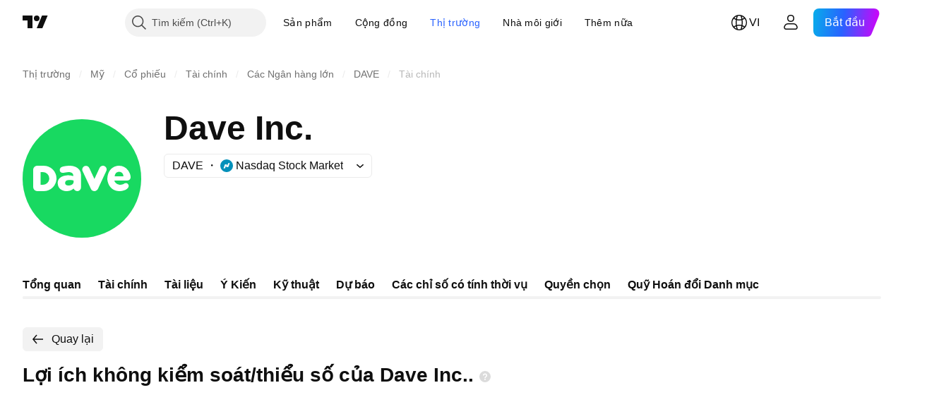

--- FILE ---
content_type: image/svg+xml
request_url: https://s3-symbol-logo.tradingview.com/dave--big.svg
body_size: 471
content:
<!-- by TradingView --><svg xmlns="http://www.w3.org/2000/svg" width="56" height="56" viewBox="0 0 56 56"><path fill="#18D961" d="M0 0h56v56H0z"/><path fill-rule="evenodd" d="M5 23.96C5 22.88 5.88 22 6.96 22H10a6 6 0 0 1 0 12H6.96A1.96 1.96 0 0 1 5 32.04v-8.08zM8.5 25h1.1a3 3 0 1 1 0 6H8.5v-6zM19 22.4c-1.5.37-1.56 1.5-1.4 2.02.3 1 1.4 1.04 2.1.87.57-.13 1.62-.27 2.07-.29 2.01 0 2.26 1.3 2.13 1.9a7.05 7.05 0 0 0-2.63-.38c-2.13.1-4.73.98-4.69 3.7.05 2.73 2.26 3.81 4.31 3.78a4.74 4.74 0 0 0 3.2-1.24c.33.97 1.35 1.27 1.83 1.24a1.75 1.75 0 0 0 1.66-1.75V26.4c-.1-3.62-3.5-4.4-5.3-4.4-.68 0-1.79.03-3.28.4zm5.08 7.3v-.64c-.06-.08-.55-.32-1.95-.32-1.54 0-1.88.62-1.98.96-.19.62-.07 1.71 1.68 1.64 1.75-.06 2.23-1.12 2.25-1.64zm14.58-7.54c.88.4 1.26 1.43.86 2.3l-3.94 8.47a1.75 1.75 0 0 1-.99.91c-.88.4-1.92.01-2.32-.86l-3.94-8.47c-.4-.87-.02-1.9.85-2.3.88-.4 1.92-.01 2.32.86l2.41 5.17 2.43-5.22a1.76 1.76 0 0 1 2.32-.86zM40 28.17c.21-5.1 3.84-6.24 5.63-6.17 3.51 0 5.39 3.49 5.37 5.36-.01 1.5-1.25 1.63-1.87 1.64h-5.8c.23 1.23 1.7 2.03 2.82 2 .9-.03 1.68-.4 1.95-.64.3-.16 1.02-.32 1.5.15.48.48.52.86.52 1.14-.36 1.86-3.26 2.4-4.5 2.35-5.24-.2-5.64-5.4-5.62-5.83zm5.6-3.31c1.57 0 2 1.46 2.02 2.14h-4.15c.05-.72.48-2.14 2.13-2.14z" fill="#fff"/></svg>

--- FILE ---
content_type: application/javascript; charset=utf-8
request_url: https://static.tradingview.com/static/bundles/category_financials.4804aa3ff0c659105636.js
body_size: 5282
content:
(self.webpackChunktradingview=self.webpackChunktradingview||[]).push([[46680],{754012:e=>{e.exports={wrapper:"wrapper-IxbWWcJ6"}},388786:e=>{e.exports={wrapper:"wrapper-s8CtYxJY"}},54556:e=>{e.exports={wrapper:"wrapper-f5AG7ek_"}},26640:e=>{e.exports={wrapper:"wrapper-zdLHyPLq"}},887128:e=>{e.exports={title:"title-D4V20REB",solution:"solution-D4V20REB"}},424043:e=>{e.exports={titleContainer:"titleContainer-hb5pV1Ho"}},451660:e=>{e.exports={container:"container-tpgfplsq",skeleton:"skeleton-tpgfplsq",chart:"chart-tpgfplsq",columns:"columns-tpgfplsq",column:"column-tpgfplsq",scale:"scale-tpgfplsq"}},338576:e=>{e.exports={growing:"growing-zesU9j_g",falling:"falling-zesU9j_g",hideOnMobile:"hideOnMobile-zesU9j_g",skeleton:"skeleton-zesU9j_g"}},183484:e=>{e.exports={table:"table-CbBHHTvu",item:"item-CbBHHTvu",cell:"cell-CbBHHTvu",lockedCell:"lockedCell-CbBHHTvu",columnName:"columnName-CbBHHTvu",hideOnMobile:"hideOnMobile-CbBHHTvu"}},356334:e=>{e.exports={wrap:"wrap-uZASQfKW",chartWrap:"chartWrap-uZASQfKW",title:"title-uZASQfKW",titleSkeleton:"titleSkeleton-uZASQfKW",positive:"positive-uZASQfKW",negative:"negative-uZASQfKW"}},742557:(e,t,r)=>{"use strict";r.d(t,{SkeletonRectangle:()=>d});var a=r(50959),l=r(497754),n=r.n(l),o=r(54556),i=r.n(o);function d(e){const{className:t,style:r,width:l,height:o}=e;return a.createElement("div",{className:n()(i().wrapper,t),style:{width:l,height:o,...r}})}},275016:(e,t,r)=>{"use strict";r.d(t,{Skeleton:()=>v});var a=r(50959),l=r(497754),n=r.n(l),o=r(388786),i=r.n(o);var d=r(754012),s=r.n(d);const c=24;var u=r(26640),m=r.n(u);const g=42;var p=r(742557),h=r(893996),f=r.n(h);class v extends a.PureComponent{render(){const{children:e,className:t,animated:r=!0,inputRef:l}=this.props;return a.createElement("div",{ref:l,className:n()(f().wrapper,r&&f().animated,t)},e)}}v.Container=function(e){const{className:t,style:r,children:l}=e;return a.createElement("div",{className:n()(i().wrapper,t),style:r},l)},v.Circle=function(e){const{className:t,style:r,size:l=c}=e;return a.createElement("div",{className:n()(s().wrapper,t),style:{height:l,width:l,...r}})},v.Square=function(e){const{className:t,style:r,size:l=g}=e;return a.createElement("div",{className:n()(m().wrapper,t),style:{width:l,height:l,...r}})},v.Rectangle=p.SkeletonRectangle},740840:(e,t,r)=>{"use strict";r.d(t,{FinancialsIndicatorPageContent:()=>D});var a=r(50959),l=r(444372),n=r(79205),o=r(275016),i=r(790188),d=r(610203),s=r(974570),c=r(972693),u=r(40541),m=r(304328),g=r(497754),p=r(742557),h=r(90309),f=r(399826),v=r(338576);function P(e){const{columnData:t,itemClassName:r,cellClassName:l,isLocked:n,isLoading:i}=e,d=t.change,s=t.changePercent;return i?a.createElement(o.Skeleton,{className:r},new Array(4).fill(null).map(((e,t)=>a.createElement("div",{key:t,className:g(l,1===t&&v.hideOnMobile)},a.createElement(p.SkeletonRectangle,{className:v.skeleton}))))):a.createElement("div",{className:r},a.createElement("div",{className:l},t.period),a.createElement("div",{className:l
},n?a.createElement(h.FinancialsLockButton,null):t.value),a.createElement("div",{className:g(l,v.hideOnMobile,null!==d&&0!==d&&(d>0?v.growing:v.falling))},n?a.createElement(h.FinancialsLockButton,null):(0,f.getFormattedChange)(d)),a.createElement("div",{className:g(l,null!==s&&0!==s&&!isNaN(s)&&(s>0?v.growing:v.falling))},n?a.createElement(h.FinancialsLockButton,null):null===s||isNaN(s)?"—":(0,f.getFormattedChange)(s)+"%"))}var I=r(183484);const E=["period","value","change","changePercent"];function C(e){const{valueFormatter:t,periods:n,values:o,rowsCount:i,hiddenRowCount:d,isLoading:s}=e,[c,u]=(0,a.useMemo)((()=>{const e=[];let r=0;for(let a=0;a<i;a++){if(!n[a]){r++,e.push({period:"—",value:"—",change:null,changePercent:null});continue}const l=o[a],i=o[a+1];e.push({period:n[a],value:t?.(l)??l?.toString()??"—",change:null!==l&&null!==i?l-i:null,changePercent:null!==l&&null!==i?(0,m.getPercentChange)(i,l):null})}return[e,r]}),[n,o,i]);return a.createElement("div",{className:I.table},a.createElement("div",{className:I.item},E.map((e=>a.createElement("div",{className:g(I.cell,I.columnName,"change"===e&&I.hideOnMobile),key:e},function(e){switch(e){case"period":return l.t(null,void 0,r(113060));case"value":return l.t(null,void 0,r(351514));case"change":return l.t(null,void 0,r(537276));case"changePercent":return l.t(null,void 0,r(923599))}}(e))))),c.map(((e,t)=>{const r=c.length-1-t-u,l=!("—"===e.period||!d)&&r<d;return a.createElement(P,{key:`${e.period}_${t}`,columnData:e,itemClassName:I.item,cellClassName:g(I.cell,l&&I.lockedCell),isLocked:l,isLoading:s})})))}var N=r(376785),Y=r(293533),w=r(451660);function y(e){const t=[108,108,108,70,108,128,108];return a.createElement("div",{className:w.container},a.createElement(Y.FilmstripWrapper,{isRtl:()=>!1,itemWidthVariableName:"",visibleItems:1,hasOverflow:!0},a.createElement(o.Skeleton,{className:w.skeleton},a.createElement("div",{className:w.chart},a.createElement("div",{className:w.columns},new Array(7).fill(null).map(((e,r)=>a.createElement("div",{key:r,className:w.column},a.createElement(o.Skeleton.Rectangle,{style:{width:"100%",height:t[r],borderRadius:2}}),a.createElement(o.Skeleton.Rectangle,{style:{width:"100%",height:16,borderRadius:2,marginTop:8}}))))),a.createElement("div",{className:w.scale},new Array(5).fill(null).map(((e,t)=>a.createElement(o.Skeleton.Rectangle,{key:t,style:{width:34,height:16,borderRadius:4,marginTop:0===t?0:16}}))))))))}var H=r(356334);const b=["_fy","_fq","_fh"],k={[d.PeriodId.Year]:"fiscal_period_fy_h",[d.PeriodId.Quarter]:"fiscal_period_fq_h",[d.PeriodId.HalfYear]:"fiscal_period_fh_h"},S=i.colorsPalette["color-tv-blue-a200"],Q=i.colorsPalette["color-tan-orange-600"],M={enable:!0,visibleItems:7,scrollToEnd:!0};function F(e){const{baseQuoteName:t,config:n,quotes:i,quotesCompleted:g}=e,p=(0,a.useMemo)((()=>n.find((e=>(0,m.getIdWithoutPeriod)(e.id)===t))),[n,t]),h=p?.category.toLowerCase(),v=void 0!==h&&(0,m.isStatementsCategoryId)(h)?u.DEFAULT_CATEGORY_SETTINGS[h].additionalField:0,P=(0,m.getAdditionalFieldValue)(v),I=(0,
f.getAsKeyOfQuotes)(t+(0,m.getAdditionalFieldPostfix)(v)),E=(0,d.convertFrequencyToPeriod)(i?.last_report_frequency),Y=(0,a.useMemo)((()=>{const e=[...Object.values(k)];return b.forEach((r=>{e.push((0,f.getAsKeyOfQuotes)(t+r+"_h"))})),e.push(I),e}),[t,I]),w=(0,a.useMemo)((()=>{let e=(0,d.getMaxDataLengthByPeriod)(d.PeriodId.Year);return void 0!==P&&e++,e}),[P]),{emptyYearPeriods:F,periodsData:x}=(0,a.useMemo)((()=>{if(!i)return{emptyYearPeriods:[],periodsData:{[d.PeriodId.Year]:[],[d.PeriodId.Quarter]:[],[d.PeriodId.HalfYear]:[]}};const e=[],t=i[k[d.PeriodId.Year]],r=[];void 0!==t&&t.forEach(((t,a)=>{null===t?r.push(a):e.push(t.toString())})),void 0!==P&&e.unshift(P);const a=[...i[k[d.PeriodId.Quarter]]??[]],l=[...i[k[d.PeriodId.HalfYear]]??[]];return{emptyYearPeriods:r,periodsData:{[d.PeriodId.Year]:e.length?e.slice(0,Math.min(e.length-1,w)).map((e=>(0,c.formatPeriod)(e))):e,[d.PeriodId.Quarter]:a.length?a.slice(0,Math.min(a.length-1,(0,d.getMaxDataLengthByPeriod)(d.PeriodId.Quarter))).map((e=>(0,c.formatPeriod)(e))):a,[d.PeriodId.HalfYear]:l.length?l.slice(0,Math.min(l.length-1,(0,d.getMaxDataLengthByPeriod)(d.PeriodId.HalfYear))).map((e=>(0,c.formatPeriod)(e))):l}}}),[i,P,w]),A=(0,a.useMemo)((()=>{const e=Y.find((e=>e.includes("fy")&&e!==k[d.PeriodId.Year])),t=Y.find((e=>e.includes("fq")&&e!==k[d.PeriodId.Quarter])),r=Y.find((e=>e.includes("fh")&&e!==k[d.PeriodId.HalfYear]));return{[d.PeriodId.Year]:e,[d.PeriodId.Quarter]:t,[d.PeriodId.HalfYear]:r}}),[Y]),q=(0,a.useMemo)((()=>{if(!i)return{[d.PeriodId.Year]:[],[d.PeriodId.Quarter]:[],[d.PeriodId.HalfYear]:[]};const e=A[d.PeriodId.Year],t=A[d.PeriodId.Quarter],r=A[d.PeriodId.HalfYear];let a=void 0===e||void 0===i[e]?[]:[...(0,f.getAsHistoricNumberValues)(i[e])];if(F.length){const e=[...a];F.forEach((t=>{e[t]=void 0})),a=e.filter(_)}if(a.length&&void 0!==P){const e=i?.[I]??null;a.unshift(e)}const l=void 0===t||void 0===i[t]?[]:[...(0,f.getAsHistoricNumberValues)(i[t])],n=void 0===r||void 0===i[r]?[]:[...(0,f.getAsHistoricNumberValues)(i[r])];return{[d.PeriodId.Year]:a,[d.PeriodId.Quarter]:l,[d.PeriodId.HalfYear]:n}}),[i,P,I,F,A]),L=(0,N.useFinancialsHiddenCount)(d.PeriodId.Year,x[d.PeriodId.Year].length),B=(0,N.useFinancialsHiddenCount)(d.PeriodId.Quarter,x[d.PeriodId.Quarter].length),R=(0,N.useFinancialsHiddenCount)(d.PeriodId.HalfYear,x[d.PeriodId.HalfYear].length),W=(0,a.useMemo)((()=>({[d.PeriodId.Year]:0!==v&&L>0?L-1:L,[d.PeriodId.Quarter]:B,[d.PeriodId.HalfYear]:R})),[L,R,B]),D=(0,a.useMemo)((()=>({[d.PeriodId.Year]:[...x[d.PeriodId.Year]].reverse(),[d.PeriodId.Quarter]:[...x[d.PeriodId.Quarter]].reverse(),[d.PeriodId.HalfYear]:[...x[d.PeriodId.HalfYear]].reverse()})),[x]),T=(0,a.useMemo)((()=>{if(!p)return{[d.PeriodId.Year]:[],[d.PeriodId.Quarter]:[],[d.PeriodId.HalfYear]:[]};const e="currency"===p.type?i?.fundamental_currency_code:void 0,t={name:p.name,type:"bar",valueType:"numbers",showInLegend:!1,buildTooltip:(t,a,n)=>{const o=t.id;if(void 0===o||!(0,f.isPeriodId)(o)||n<W[o])return null;const i=t.values[n],s=q[o],c=o===d.PeriodId.Year?w:(0,
d.getMaxDataLengthByPeriod)(o);let u;u=0===n?s.length?s[Math.min(c,s.length-1)]:null:n===W[o]?s.length?s[s.length-1-W[o]]:null:t.values[n-1];const g=[{title:t.name,value:O(i),mode:"color-palette",unit:e}];if(null===i||null===u)return g;const p=i-u,h=(0,m.getPercentChange)(u,i,!0);return g.push({title:l.t(null,void 0,r(537276)),value:(0,f.getFormattedChange)(p),mode:"color-palette",endSlot:h?(0,f.getFormattedChange)(h)+"%":void 0,valueClassName:p>0?H.positive:p<0?H.negative:void 0,unit:e}),g}};return{[d.PeriodId.Year]:[{...t,values:z(d.PeriodId.Year,w),defaultColor:S,id:d.PeriodId.Year}],[d.PeriodId.Quarter]:[{...t,values:z(d.PeriodId.Quarter,(0,d.getMaxDataLengthByPeriod)(d.PeriodId.Quarter)),defaultColor:Q,id:d.PeriodId.Quarter}],[d.PeriodId.HalfYear]:[{...t,values:z(d.PeriodId.HalfYear,(0,d.getMaxDataLengthByPeriod)(d.PeriodId.HalfYear)),defaultColor:Q,id:d.PeriodId.HalfYear}]}}),[q,p,W,w]);return g?a.createElement("div",{className:H.wrap},(V(d.PeriodId.Year)||!g)&&a.createElement(a.Fragment,null,a.createElement("div",{className:H.title},l.t(null,void 0,r(821851))),a.createElement("div",{className:H.chartWrap},a.createElement(s.DetailsChart,{bottomScaleNames:D[d.PeriodId.Year],seriesArray:T[d.PeriodId.Year],filmstripOptions:M})),a.createElement(C,{rowsCount:x[d.PeriodId.Year].length,valueFormatter:O,periods:x[d.PeriodId.Year],values:q[d.PeriodId.Year],hiddenRowCount:W[d.PeriodId.Year]})),E===d.PeriodId.HalfYear&&V(d.PeriodId.HalfYear)&&a.createElement(a.Fragment,null,a.createElement("div",{className:H.title},l.t(null,void 0,r(588176))),a.createElement("div",{className:H.chartWrap},a.createElement(s.DetailsChart,{bottomScaleNames:D[d.PeriodId.HalfYear],seriesArray:T[d.PeriodId.HalfYear],extendScaleValue:!0,filmstripOptions:M})),a.createElement(C,{rowsCount:x[d.PeriodId.HalfYear].length,valueFormatter:O,periods:x[d.PeriodId.HalfYear],values:q[d.PeriodId.HalfYear],hiddenRowCount:W[d.PeriodId.HalfYear]})),E===d.PeriodId.Quarter&&V(d.PeriodId.Quarter)&&a.createElement(a.Fragment,null,a.createElement("div",{className:H.title},l.t(null,void 0,r(836452))),a.createElement("div",{className:H.chartWrap},a.createElement(s.DetailsChart,{bottomScaleNames:D[d.PeriodId.Quarter],seriesArray:T[d.PeriodId.Quarter],extendScaleValue:!0,filmstripOptions:M})),a.createElement(C,{rowsCount:x[d.PeriodId.Quarter].length,valueFormatter:O,periods:x[d.PeriodId.Quarter],values:q[d.PeriodId.Quarter],hiddenRowCount:W[d.PeriodId.Quarter]}))):a.createElement("div",{className:H.wrap},a.createElement("div",{className:H.title},a.createElement(o.Skeleton,null,a.createElement(o.Skeleton.Rectangle,{className:H.titleSkeleton}))),a.createElement(y,null),a.createElement(C,{rowsCount:6,periods:[],values:[],isLoading:!0}));function O(e){return(0,m.valueFormatterWithZeroPrecision)(e,t)}function V(e){const t=A[e];return Boolean(g&&void 0!==t&&i&&i.hasOwnProperty(t))}function z(e,t){const r=q[e];return r.slice(0,Math.min(r.length-1,t)).reverse().map(((t,r)=>r<W[e]?null:t))}}const _=e=>void 0!==e
;var x=r(861482),A=r(270214),q=r(842076),L=r(384898),B=r(965348),R=r(887128);const W=L;function D(e){const{idWithoutPeriod:t,pageTitle:o,config:i,quotes:d,quotesCompleted:s,LinkButtonComponent:c,titleClassName:u,href:m,onBackButtonClick:g}=e,p=t?W[t]:void 0,h={className:R.solution,title:l.t(null,void 0,r(724936)),onClick:e=>{e.preventDefault(),(0,x.showSupportDialog)({solutionId:p})}};return a.createElement(a.Fragment,null,a.createElement("div",{className:u},a.createElement(c,{variant:"primary",size:"small",color:"gray",startSlot:a.createElement(n.Icon,{icon:B}),"aria-label":l.t(null,{context:"input"},r(148199)),href:m,onClick:g},l.t(null,{context:"input"},r(148199))),a.createElement("h1",{className:R.title},a.createElement(q.WrapWithLastWord,{text:o},a.createElement(A.ContentIconSolution,{...h})))),t&&a.createElement(F,{config:i,quotes:d,baseQuoteName:t,quotesCompleted:s}))}},957672:(e,t,r)=>{"use strict";var a=r(345220),l=r(50959),n=r(650151),o=r(588948),i=r(230845),d=r(304328),s=r(643528),c=r(180019),u=r(375787),m=r(740840),g=r(424043);function p(e){const{symbol:t,quoteName:r,config:a,pageTitle:n,parentPageUrl:o}=e,{quotes:i,completed:p}=(0,c.useSymbolQuotes)(t),h=(0,l.useMemo)((()=>(0,d.translateConfig)(a)),[a]),f=(0,d.getIdWithoutPeriod)(r);return l.createElement(u.PageContent,null,l.createElement(m.FinancialsIndicatorPageContent,{idWithoutPeriod:f,LinkButtonComponent:s.LightAnchorButton,href:o,pageTitle:n,config:h,quotes:i,quotesCompleted:p,titleClassName:g.titleContainer}))}const h=".js-financials-indicator-block-init-ssr";let f=null;const v=document.querySelector(a.BASE_FINANCIALS_PAGE_ROOT_SELECTOR),P=document.querySelector(h);v&&(0,a.initSymbolPageTab)(),P&&async function(){const e=document.querySelector(h);if(null===e)return;const t=(0,o.getFreshInitData)()[(0,n.ensureDefined)(e.dataset.propsId)],r=(0,d.filterConfig)(await(0,d.getFinancialsDataV2)(),t.fundViewMode);f=(0,i.hydrateReactRoot)(l.createElement(p,{config:r,...t}),e)}()},965348:e=>{e.exports='<svg xmlns="http://www.w3.org/2000/svg" viewBox="0 0 28 28" width="28" height="28"><path fill="currentColor" d="M11.42 7.52 6.02 14l5.4 6.48 1.16-.96-3.98-4.77H21v-1.5H8.6l3.98-4.77-1.16-.96Z"/></svg>'}},e=>{
e.O(0,[60866,5731,26184,10648,62419,32078,6739,50370,29903,91565,61504,84592,84509,68650,62156,58572,87828,81350,27877,18013,52964,3406,14544,31069,67877,50553,85379,11285,62882,78206,14142,70835,43863,64463,3666,96080,50846,20785,66504,39622,87536,68653,7172,72288,97927,79780,50694,41215,68601,76780,55174,93769,31206,96799,51423,37893,73391,90518,91763,71046,78865,62517,10618,92637,94980,59310,62651,12543,96238,40993,60337,20075,74570,39381,93647,24627,16776,91922,3673,70470,99276,22589,95626,88356,78820,30608,34700,17644,22969,66585,3004,78828,19465,17708,5193,51029,72543,15127,23170,41651,5084,90002,84434,25977,98777,4570,24377,44199,77348,8721,54688,81967,36921,13034,11389,7204,77196,12874,20541,22691,72834,6656,97406,51307,62560,4857,60733,94584,52294,56167,72373,68820,39394,28562,30331,45207,5347,90145,59334,91361,3691,79248,17675,48507,52255,32227,77507,22665,12886,22023,2373,62134,1620,68134,93243,42118,32378,29138,23298,91834,81015,70241,62142],(()=>{return t=957672,e(e.s=t);var t}));e.O()}]);

--- FILE ---
content_type: application/javascript; charset=utf-8
request_url: https://static.tradingview.com/static/bundles/vi.60866.5948c8cf0d0205fcd25d.js
body_size: 14009
content:
(self.webpackChunktradingview=self.webpackChunktradingview||[]).push([[60866,63173,43878,87178,8955,37117,47742,8800,83477],{431062:t=>{t.exports=["Giới thiệu"]},610795:t=>{t.exports=["Hàng năm"]},185330:t=>{t.exports=["Cuối cùng"]},505170:t=>{t.exports=["Tạm thời"]},603595:t=>{t.exports=["Khác"]},362668:t=>{t.exports=["Hàng tháng"]},451262:t=>{t.exports=["Nửa năm"]},964836:t=>{t.exports=["Đặc biệt"]},46793:t=>{t.exports=["Hàng quý"]},340022:t=>{t.exports=["Hàng tuần"]},183699:t=>{t.exports=["Tiếp theo"]},783477:t=>{t.exports=Object.create(null),t.exports.Technicals_study=["Kỹ thuật"],t.exports["*All Candlestick Patterns*_study"]=["*Tất cả mô hình biểu đồ hình nến*"],t.exports["24-hour Volume_study"]=["Khối lượng giao dịch trong 24 giờ"],t.exports["52 Week High/Low_study"]=["Mức Cao/Thấp trong 52 Tuần"],t.exports.ASI_study={en:["ASI"]},t.exports["Abandoned Baby - Bearish_study"]=["Mô hình em bé bị bỏ rơi giảm giá"],t.exports["Abandoned Baby - Bullish_study"]=["Mô hình em bé bị bỏ rơi tăng giá"],t.exports["Accelerator Oscillator_study"]=["Chỉ báo Gia tốc"],t.exports["Accounts payable_study"]=["Các khoản phải trả"],t.exports["Accounts receivable - trade, net_study"]=["Các khoản phải thu - thương mại, ròng"],t.exports["Accounts receivables, gross_study"]=["Tổng các khoản phải thu"],t.exports.Accruals_study=["Lũy kế"],t.exports["Accrued payroll_study"]=["Bảng lương tích lũy"],t.exports["Accumulated depreciation, total_study"]=["Giá trị hao mòn lũy kế, tổng"],t.exports["Accumulation/Distribution_study"]=["Tích lũy / phân phối"],t.exports["Accumulative Swing Index_study"]=["Chỉ số Swing Tích lũy ASI"],t.exports["Additional paid-in capital/Capital surplus_study"]=["Vốn góp bổ sung/Thặng dư vốn"],t.exports["Advance Decline Line_study"]=["Đường Lên/Xuống giá cổ phiếu"],t.exports["Advance Decline Ratio_study"]=["Tỷ lệ tăng giảm"],t.exports["Advance/Decline Ratio (Bars)_study"]=["Tỷ lệ tăng giảm (Bars)"],t.exports["Advance/Decline_study"]=["Lên/Xuống"],t.exports["After tax other income/expense_study"]=["Thu nhập/chi phí khác sau thuế"],t.exports["All Chart Patterns_study"]=["Tất cả Mẫu Biểu đồ"],t.exports["Altman Z-score_study"]=["Điểm Z của Altman"],t.exports["Amortization of deferred charges_study"]=["Khấu hao các khoản phí trả chậm"],t.exports["Amortization of intangibles_study"]=["Khấu hao tài sản vô hình"],t.exports.Amortization_study=["Khấu hao"],t.exports["Anchored Volume Profile_study"]=["Chỉ báo Khối lượng Giao dịch Neo"],t.exports["Arnaud Legoux Moving Average_study"]=["Đường trung bình trượt Arnaud Legoux"],t.exports.Aroon_study={en:["Aroon"]},t.exports["Asset turnover_study"]=["Doanh thu tai sản"],t.exports["Auto Anchored Volume Profile_study"]=["Chỉ báo Auto Anchored Volume Profile"],t.exports["Auto Fib Extension_study"]=["Chỉ báo Auto Fib Extension"],t.exports["Auto Fib Retracement_study"]=["Fib Thoái lui tự động"],t.exports["Auto Pitchfork_study"]=["Chỉ báo Auto Pitchfork"],t.exports["Auto Trendlines_study"]=["Đường xu hướng Tự động"],t.exports["Average Daily Range_study"]=["Khoảng dao động Trung bình ngày"],
t.exports["Average Day Range_study"]=["Phạm vi ngày trung bình"],t.exports["Average Directional Index_study"]=["Chỉ số Định hướng Trung bình"],t.exports["Average Price_study"]=["Giá trung bình"],t.exports["Average True Range_study"]=["Khoảng Dao động trung bình thực tế"],t.exports["Average basic shares outstanding_study"]=["Số cổ phiếu cơ bản trung bình đang lưu hành"],t.exports["Awesome Oscillator_study"]=["Chỉ Số Dao động Tuyệt vời AO"],t.exports.BBTrend_study={en:["BBTrend"]},t.exports["Bad debt / Doubtful accounts_study"]=["Nợ khó đòi/Nợ phải thu khó đòi"],t.exports["Balance of Power_study"]=["Cán cân của lực thị trường."],t.exports["BarUpDn Strategy_study"]=["Thanh tăng giảm chiến lược"],t.exports["Basic EPS_study"]=["EPS cơ bản"],t.exports["Basic earnings per share (Basic EPS)_study"]=["Thu nhập cơ bản trên mỗi cổ phiếu (EPS cơ bản)"],t.exports["Bearish Flag Chart Pattern_study"]=["Mô hình biểu đồ cờ giảm"],t.exports["Bearish Pennant Chart Pattern_study"]=["Mô hình Biểu đồ Cờ đuôi nheo giảm giá"],t.exports["Beneish M-score_study"]=["Hưởng lợi điểm M"],t.exports["Bollinger BandWidth_study"]=["Băng thông Bollinger"],t.exports["Bollinger Bands %b_study"]=["Dải Bollinger %b"],t.exports["Bollinger Bands Strategy directed_study"]=["Chiến lược Dải Bollinger trực tiếp"],t.exports["Bollinger Bands Strategy_study"]=["Chiến lược Dải Bollinger"],t.exports["Bollinger Bands_study"]=["Dải băng Bollinger"],t.exports["Bollinger Bars_study"]=["Thanh Bollinger"],t.exports["Book value per share_study"]=["Giá trị sổ sách trên mỗi cổ phiếu"],t.exports["Bull Bear Power_study"]=["Sức Mạnh Giá Lên và Giá Xuống"],t.exports["Bullish Flag Chart Pattern_study"]=["Mô hình Biểu đồ Cờ tăng giá"],t.exports["Bullish Pennant Chart Pattern_study"]=["Mô hình biểu đồ cờ đuôi nheo tăng"],t.exports["Buyback yield %_study"]=["Lợi suất mua lại%"],t.exports["COGS to revenue ratio_study"]=["Tỷ lệ giá vốn hàng bán trên doanh thu"],t.exports.CRSI_study={en:["CRSI"]},t.exports["CapEx per share_study"]=["CapEx trên mỗi cổ phiếu"],t.exports["Capital and operating lease obligations_study"]=["Vốn và nghĩa vụ thuê hoạt động"],t.exports["Capital expenditures - fixed assets_study"]=["Chi phí tài sản cố định - tài sản cố định"],t.exports["Capital expenditures - other assets_study"]=["Chi phí tài sản cố định - tài sản khác"],t.exports["Capital expenditures_study"]=["Chi phí vốn"],t.exports["Capitalized lease obligations_study"]=["Vốn hóa nghĩa vụ cho thuê"],t.exports["Cash & equivalents_study"]=["Tiền và các khoản tương đương"],t.exports["Cash and short term investments_study"]=["Tiền mặt và các khoản đầu tư ngắn hạn"],t.exports["Cash conversion cycle_study"]=["Chu kỳ chuyển đổi tiền mặt"],t.exports["Cash from financing activities_study"]=["Tiền thu từ các Hoạt động Tài chính"],t.exports["Cash from investing activities_study"]=["Tiền thu từ các Hoạt động Đầu tư"],t.exports["Cash from operating activities_study"]=["Tiền thu từ các Hoạt động Kinh doanh"],t.exports["Cash per share_study"]=["Tiền mặt trên mỗi cổ phiếu"],
t.exports["Cash to debt ratio_study"]=["Tỷ lệ tiền mặt trên nợ"],t.exports["Chaikin Money Flow_study"]=["Dòng tiền Chaikin"],t.exports["Chaikin Oscillator_study"]=["Dao động Chaikin"],t.exports["Chaikin Volatility_study"]=["Biến động Chaikin"],t.exports["Chande Kroll Stop_study"]=["Chiến lược Chande Kroll Stop"],t.exports["Chande Momentum Oscillator_study"]=["Dao động Xung lượng Chande"],t.exports["Change in accounts payable_study"]=["Thay đổi các khoản phải trả"],t.exports["Change in accounts receivable_study"]=["Thay đổi tài khoản phải thu"],t.exports["Change in accrued expenses_study"]=["Thay đổi các khoản phải trả"],t.exports["Change in inventories_study"]=["Thay đổi hàng tồn kho"],t.exports["Change in other assets/liabilities_study"]=["Thay đổi tài sản/nợ khác"],t.exports["Change in taxes payable_study"]=["Thay đổi các loại thuế phải nộp"],t.exports["Changes in working capital_study"]=["Thay đổi Vốn lưu động"],t.exports.ChannelBreakOutStrategy_study=["Chiến lược Phá vỡ Kênh"],t.exports["Chop Zone_study"]=["Vùng Biến động"],t.exports["Choppiness Index_study"]=["Chỉ số Biến động"],t.exports["Commodity Channel Index_study"]=["Chỉ số Kênh hàng hóa"],t.exports["Common dividends paid_study"]=["Cổ tức thường được trả"],t.exports["Common equity, total_study"]=["Vốn chủ sở hữu chung, tổng"],t.exports["Common stock par/Carrying value_study"]=["Mệnh giá cổ phiếu phổ thông/Giá trị còn lại"],t.exports.Compare_study=["So sánh"],t.exports["Conditional Expressions_study"]=["Biểu thức điều kiện"],t.exports["Connors RSI_study"]={en:["Connors RSI"]},t.exports.ConnorsRSI_study={en:["ConnorsRSI"]},t.exports["Consecutive Up/Down Strategy_study"]=["Chiến lược Tăng/Giảm liên tục"],t.exports["Coppock Curve_study"]=["Đường cong Coppock"],t.exports["Correlation - Log_study"]=["Tương quan - Nhật ký"],t.exports["Correlation Coefficient_study"]=["Hệ số tương quan"],t.exports["Cost of goods sold_study"]=["Giá vốn hàng bán"],t.exports["Cost of goods_study"]=["Giá vốn Hàng hóa"],t.exports["Crypto Open Interest_study"]=["Lãi suất mở Tiền ảo"],t.exports["Cumulative Volume Delta_study"]=["Dữ liệu Khối lượng lũy kế"],t.exports["Cumulative Volume Index_study"]=["Chỉ số Khối lượng tích lũy"],t.exports["Cup and Handle Chart Pattern_study"]=["Mô hình Biểu đồ Chiếc cốc và Tay cầm"],t.exports["Current portion of LT debt and capital leases_study"]=["Phần hiện tại của nợ LT và thuê tài sản vốn"],t.exports["Current ratio_study"]=["Tỉ lệ hiện tại"],t.exports.DMI_study={en:["DMI"]},t.exports["Dark Cloud Cover - Bearish_study"]=["Mô hình nến mây che phủ giảm giá"],t.exports["Days inventory_study"]=["Kiểm kê ngày"],t.exports["Days payable_study"]=["Số ngày phải trả"],t.exports["Days sales outstanding_study"]=["Thời gian thu hồi tiền hàng tồn đọng"],t.exports["Debt to EBITDA ratio_study"]=["Tỷ lệ nợ trên EBITDA"],t.exports["Debt to assets ratio_study"]=["Tỷ lệ nợ trên tài sản"],t.exports["Debt to equity ratio_study"]=["Tỷ số nợ trên vốn chủ sở hữu"],t.exports["Debt to revenue ratio_study"]=["Tỷ lệ nợ trên doanh thu"],
t.exports["Deferred income, current_study"]=["Thu nhập hoãn lại, hiện tại"],t.exports["Deferred income, non-current_study"]=["Thu nhập hoãn lại, không phải hiện tại"],t.exports["Deferred tax assets_study"]=["Tài sản thuế thu nhập hoãn lại"],t.exports["Deferred tax liabilities_study"]=["Thuế thu nhập hoãn lại phải trả"],t.exports["Deferred taxes (cash flow)_study"]=["Thuế thu nhập hoãn lại (dòng tiền)"],t.exports["Deprecation and amortization_study"]=["Khấu hao"],t.exports["Depreciation & amortization (cash flow)_study"]=["Khấu hao (dòng tiền)"],t.exports["Depreciation/depletion_study"]=["Khấu hao/Hao mòn"],t.exports.Depreciation_study=["Khấu hao"],t.exports["Detrended Price Oscillator_study"]=["Dao động giá không theo xu hướng"],t.exports["Diluted EPS_study"]=["EPS pha loãng"],t.exports["Diluted earnings per share (Diluted EPS)_study"]=["Thu nhập pha loãng trên mỗi cổ phiếu (EPS pha loãng)"],t.exports["Diluted net income available to common stockholders_study"]=["Thu nhập ròng pha loãng có sẵn cho các cổ đông phổ thông"],t.exports["Diluted shares outstanding_study"]=["Cổ phiếu đang lưu hành"],t.exports["Dilution adjustment_study"]=["Điều chỉnh độ pha loãng"],t.exports["Directional Movement Index_study"]=["Chỉ số Định hướng dịch chuyển giá"],t.exports["Directional Movement_study"]=["Chuyển động Định hướng"],t.exports["Discontinued operations_study"]=["Hoạt động bị chấm dứt"],t.exports["Divergence Indicator_study"]=["Chỉ số Phân kỳ"],t.exports["Dividend payout ratio %_study"]=["Tỷ lệ chi trả cổ tức %"],t.exports["Dividend yield %_study"]=["Tỷ suất cổ tức %"],t.exports["Dividends payable_study"]=["Cổ tức phải trả"],t.exports["Dividends per share - common stock primary issue_study"]=["Cổ tức trên mỗi cổ phiếu - cổ phiếu phổ thông lần đầu phát hành"],t.exports["Doji Star - Bearish_study"]=["Mô hình Doji star tăng giá"],t.exports["Doji Star - Bullish_study"]=["Mô hình nến Sao hôm doji tăng giá"],t.exports.Doji_study=["Nến Doji"],t.exports["Donchian Channels_study"]=["Chỉ số Kênh Donchian"],t.exports["Double Bottom Chart Pattern_study"]=["Mô hình biểu đồ hai đáy"],t.exports["Double EMA_study"]=["EMA Kép"],t.exports["Double Top Chart Pattern_study"]=["Mô hình biểu đồ hai đỉnh"],t.exports["Downside Tasuki Gap - Bearish_study"]=["Mô hình khoảng trống giảm giá Tasuki"],t.exports["Dragonfly Doji - Bullish_study"]=["Mô hình doji chuồn chuồn tăng giá"],t.exports["EBIT per share_study"]=["EBIT trên mỗi cổ phiếu"],t.exports["EBITDA margin %_study"]=["Hệ số Biên lợi nhuận trước lãi vay và thuế EBITDA %"],t.exports["EBITDA per share_study"]=["EBITDA trên mỗi cổ phiếu"],t.exports.EBITDA_study={en:["EBITDA"]},t.exports.EBIT_study={en:["EBIT"]},t.exports["EMA Cross_study"]=["Đường EMA cắt qua"],t.exports["EPS basic one year growth_study"]=["Tăng trưởng cơ bản EPS một năm"],t.exports["EPS diluted one year growth_study"]=["EPS pha loãng tăng trưởng một năm"],t.exports["EPS estimates_study"]=["Ước tính EPS"],t.exports["Earnings yield_study"]=["Lợi nhuận thu nhập"],
t.exports["Ease Of Movement_study"]=["Dao động dựa trên Khối lượng EOM"],t.exports["Ease of Movement_study"]=["Dao động dựa trên Khối lượng"],t.exports["Effective interest rate on debt %_study"]=["Lãi suất thực tế trên % nợ"],t.exports["Elder Force Index_study"]=["Chỉ số Lực Elder"],t.exports["Elder's Force Index_study"]=["Chỉ số Lực Elder"],t.exports["Elders Force Index_study"]=["Chỉ số Elders Force Index"],t.exports["Elliott Wave Chart Pattern_study"]=["Mô hình biểu đồ sóng Elliot"],t.exports["Engulfing - Bearish_study"]=["Mô hình nến Engulfing giảm giá"],t.exports["Engulfing - Bullish_study"]=["Mô hình nến Engulfing tăng giá"],t.exports["Enterprise value to EBIT ratio_study"]=["Tỷ lệ giá trị doanh nghiệp trên EBIT"],t.exports["Enterprise value to EBITDA ratio_study"]=["Tỷ lệ giá trị doanh nghiệp trên EBITDA"],t.exports["Enterprise value to revenue ratio_study"]=["Tỷ lệ giá trị doanh nghiệp trên doanh thu"],t.exports["Enterprise value_study"]=["Giá trị doanh nghiệp"],t.exports.Envelope_study=["Chỉ báo Envelope"],t.exports.Envelopes_study=["Phong bì"],t.exports["Equity in earnings_study"]=["Lợi nhuận cổ phần"],t.exports["Equity to assets ratio_study"]=["Tỷ lệ Vốn cổ đông"],t.exports["Evening Doji Star - Bearish_study"]=["Mô hình nến Sao hôm doji giảm giá"],t.exports["Evening Star - Bearish_study"]=["Mô hình nến Evening Star giảm giá"],t.exports["Falling Three Methods - Bearish_study"]=["Mô hình nến giảm giá ba bước"],t.exports["Falling Wedge Chart Pattern_study"]=["Mô hình biểu đồ nêm giảm"],t.exports["Falling Window - Bearish_study"]=["Cửa sổ giảm/tăng"],t.exports["Financing activities – other sources_study"]=["Hoạt động tài chính - các nguồn khác"],t.exports["Financing activities – other uses_study"]=["Hoạt động tài chính - sử dụng khác"],t.exports["Fisher Transform_study"]=["Fisher Biến đổi"],t.exports["Fixed Range Volume Profile_study"]=["Khối lượng Giao dịch Phạm vi Cố định"],t.exports["Fixed Range_study"]=["Vùng ấn định"],t.exports["Float shares outstanding_study"]=["Cổ phiếu lưu động đang lưu hành"],t.exports["Free cash flow margin %_study"]=["Biên dòng tiền tự do %"],t.exports["Free cash flow per share_study"]=["Dòng tiền tự do trên mỗi cổ phiếu"],t.exports["Free cash flow_study"]=["Dòng tiền tự do"],t.exports["Free float_study"]=["Tự do chuyển nhượng"],t.exports["Fulmer H factor_study"]=["Hệ số Fulmer H"],t.exports["Funding Rate_study"]=["Tỉ lệ tài trợ"],t.exports["Funds from operations_study"]=["Kinh phí từ các Hoạt động"],t.exports.Gaps_study=["Khoảng cách"],t.exports["Goodwill to assets ratio_study"]=["Tỷ lệ lợi thế thương mại trên tài sản"],t.exports["Goodwill, net_study"]=["Lợi thế thương mại, thuần"],t.exports["Graham's number_study"]=["Số của Graham"],t.exports["Gravestone Doji - Bearish_study"]=["Mô hình nến doji bia mộ giảm giá"],t.exports["Greedy Strategy_study"]=["Chiến lược Greedy"],t.exports["Gross margin %_study"]=["Biên lợi nhuận gộp %"],t.exports["Gross profit to assets ratio_study"]=["Tỷ suất lợi nhuận gộp trên tài sản"],t.exports["Gross profit_study"]=["Lãi gộp"],
t.exports["Gross property/plant/equipment_study"]=["Tổng tài sản/nhà máy/thiết bị"],t.exports["Guppy Multiple Moving Average_study"]=["Chỉ số trung bình chuyển động Guppy"],t.exports["Hammer - Bullish_study"]=["Mô hình nến búa tăng giá"],t.exports["Hanging Man - Bearish_study"]=["Mô hình nến người treo cổ giảm giá"],t.exports["Harami - Bearish_study"]=["Mô hình nến mẹ bồng con giảm giá"],t.exports["Harami - Bullish_study"]=["Mô hình nến mẹ bồng con tăng giá"],t.exports["Harami Cross - Bearish_study"]=["Biểu đồ nến Harami Cross - Giảm giá"],t.exports["Harami Cross - Bullish_study"]=["Biểu đồ nến Harami Cross - Tăng giá"],t.exports["Head and Shoulders Chart Pattern_study"]=["Mô hình Biểu đồ Đầu Vai"],t.exports["Historical Volatility_study"]=["Độ biến động lịch sử"],t.exports["Hull Moving Average_study"]=["Đường trung bình trượt Hull"],t.exports["Ichimoku Cloud_study"]=["Mây Ichimoku"],t.exports.Ichimoku_study={en:["Ichimoku"]},t.exports.Impairments_study=["Thiệt hại"],t.exports["InSide Bar Strategy_study"]=["Chiến lược InSide Bar"],t.exports["Income Tax Credits_study"]=["Tín dụng thuế thu nhập"],t.exports["Income Tax, current - foreign_study"]=["Thuế thu nhập, vãng lai - nước ngoài"],t.exports["Income tax payable_study"]=["Thuế thu nhập phải nộp"],t.exports["Income tax, current - domestic_study"]=["Thuế thu nhập, vãng lai - trong nước"],t.exports["Income tax, current_study"]=["Thuế thu nhập, vãng lai"],t.exports["Income tax, deferred - domestic_study"]=["Thuế thu nhập, hoãn lại - trong nước"],t.exports["Income tax, deferred - foreign_study"]=["Thuế thu nhập, hoãn lại - nước ngoài"],t.exports["Income tax, deferred_study"]=["Thuế thu nhập, hoãn lại"],t.exports["Interest capitalized_study"]=["Lãi suất vốn hóa"],t.exports["Interest coverage_study"]=["Khả năng thanh toán lãi vay"],t.exports["Interest expense on debt_study"]=["Chi phí lãi vay trên nợ"],t.exports["Interest expense, net of interest capitalized_study"]=["Chi phí lãi vay, lãi thuần được vốn hóa"],t.exports["Inventories - finished goods_study"]=["Hàng tồn kho - thành phẩm"],t.exports["Inventories - progress payments & other_study"]=["Hàng tồn kho - thanh toán theo tiến độ & các khoản khác"],t.exports["Inventories - raw materials_study"]=["Hàng tồn kho - nguyên vật liệu thô"],t.exports["Inventories - work in progress_study"]=["Hàng tồn kho - sản phẩm dở dang"],t.exports["Inventory to revenue ratio_study"]=["Tỷ lệ hàng tồn kho trên doanh thu"],t.exports["Inventory turnover_study"]=["Doanh thu hàng tồn kho"],t.exports["Inverted Cup and Handle Chart Pattern_study"]=["Mô hình Biểu đồ Chiếc cốc và Tay cầm Đảo ngược"],t.exports["Inverted Hammer - Bullish_study"]=["Mô hình nến cây búa đảo chiều tăng giá"],t.exports["Inverted Head and Shoulders Chart Pattern_study"]=["Mô hình Biểu đồ Đầu vai Đảo ngược"],t.exports["Investing activities – other sources_study"]=["Hoạt động đầu tư - các nguồn khác"],t.exports["Investing activities – other uses_study"]=["Hoạt động đầu tư - sử dụng khác"],
t.exports["Investments in unconsolidated subsidiaries_study"]=["Đầu tư vào các công ty con chưa hợp nhất"],t.exports["Issuance of long term debt_study"]=["Phát hành nợ dài hạn"],t.exports["Issuance/retirement of debt, net_study"]=["Phát hành/thu hồi nợ, ròng"],t.exports["Issuance/retirement of long term debt_study"]=["Phát hành/thu hồi nợ dài hạn"],t.exports["Issuance/retirement of other debt_study"]=["Phát hành/thu hồi nợ khác"],t.exports["Issuance/retirement of short term debt_study"]=["Phát hành/thu hồi nợ ngắn hạn"],t.exports["Issuance/retirement of stock, net_study"]=["Phát hành/thu hồi cổ phiếu, ròng"],t.exports["KZ index_study"]=["Chỉ số KZ"],t.exports["Keltner Channel Strategy_study"]=["Chiến lược Kênh giá Keltner"],t.exports["Keltner Channels Strategy_study"]=["Chiến lược Kênh Keltner"],t.exports["Keltner Channels_study"]=["Kênh giá Keltner"],t.exports["Key stats_study"]=["Chỉ số chính"],t.exports["Kicking - Bearish_study"]=["Mô hình nến cú đẩy giảm giá"],t.exports["Kicking - Bullish_study"]=["Mô hình nến cú đẩy tăng giá"],t.exports["Klinger Oscillator_study"]=["Biến động giá Klinger"],t.exports["Know Sure Thing_study"]=["Điều biết chắc chắn"],t.exports["Least Squares Moving Average_study"]=["Đường trung bình trượt bình phương tối thiểu"],t.exports["Legal claim expense_study"]=["Chi phí bồi thường pháp lý"],t.exports["Linear Regression Channel_study"]=["Kênh hồi quy tuyến tính"],t.exports["Linear Regression Curve_study"]=["Đường cong Hồi quy Tuyến tính"],t.exports["Linear Regression Slope_study"]=["Độ dốc hồi quy tuyến tính"],t.exports["Linear Regression_study"]=["Hồi quy tuyến tính"],t.exports.Liquidations_study=["Thanh lý vị thế"],t.exports["Liquidity ratios_study"]=["Chỉ số thanh khoản"],t.exports["Long Lower Shadow - Bullish_study"]=["Mô hình bóng nến dài bên dưới tăng giá"],t.exports["Long Short Accounts %_study"]=["Tỉ lệ tài khoản Mua/Bán %"],t.exports["Long Upper Shadow - Bearish_study"]=["Mô hình bóng nến dài bên trên giảm giá"],t.exports["Long term debt excl. lease liabilities_study"]=["Nợ dài hạn không bao gồm Nghĩa vụ thanh toán tiền thuê"],t.exports["Long term debt to total assets ratio_study"]=["Chỉ số nợ dài hạn trên tổng tài sản"],t.exports["Long term debt to total equity ratio_study"]=["Tỷ lệ nợ dài hạn trên tổng tài sản"],t.exports["Long term debt_study"]=["Nợ Dài Hạn"],t.exports["Long term investments_study"]=["Đầu tư dài hạn"],t.exports["Long/Short Ratio Accounts_study"]=["Tỉ lệ tài khoản Mua/Bán"],t.exports["MA Cross_study"]=["Đường MA cắt qua"],t.exports["MA with EMA Cross_study"]=["Đường MA cắt đường EMA"],t.exports["MA/EMA Cross_study"]=["Giao cắt đường MA/EMA"],t.exports["MACD Strategy_study"]=["Chiến lược MACD"],t.exports.MACD_study={en:["MACD"]},t.exports["Majority Rule_study"]=["Nguyên tắc đa số"],t.exports["Market capitalization_study"]=["Vốn hóa Thị trường"],t.exports["Marubozu Black - Bearish_study"]=["Mô hình nến không bấc đen giảm giá"],t.exports["Marubozu White - Bullish_study"]=["Mô hình nến không bấc trắng tăng giá"],t.exports["Mass Index_study"]=["Chỉ số Khối"],
t.exports["McGinley Dynamic_study"]=["Chỉ số Năng động McGinley"],t.exports["Median Price_study"]=["Giá trung bình"],t.exports.Median_study=["Trung vị"],t.exports["Minority interest_study"]=["Lợi ích Cổ đông thiểu số"],t.exports["Miscellaneous non-operating expense_study"]=["Chi phí phi hoạt động khác"],t.exports["Momentum Strategy_study"]=["Chiến lược Xung lực giá"],t.exports.Momentum_study=["Xung lượng"],t.exports["Money Flow Index_study"]=["Chỉ số Dòng tiền"],t.exports["Money Flow_study"]=["Dòng tiền"],t.exports["Moon Phases_study"]=["Pha Mặt trăng"],t.exports["Morning Doji Star - Bullish_study"]=["Mô hình nến Sao mai doji tăng giá"],t.exports["Morning Star - Bullish_study"]=["Mô hình nến Sao mai tăng giá"],t.exports["Moving Average Adaptive_study"]=["Đường trung bình trượt tương thích"],t.exports["Moving Average Channel_study"]=["Kênh của các đường MA"],t.exports["Moving Average Convergence Divergence_study"]=["Phân kỳ hội tụ trung bình động"],t.exports["Moving Average Convergence/Divergence_study"]=["Đường Trung bình trượt Hội tụ/Phân kỳ"],t.exports["Moving Average Double_study"]=["Đường trung bình trượt mũ đôi"],t.exports["Moving Average Exponential_study"]=["Đường trung bình lũy thừa"],t.exports["Moving Average Hamming_study"]=["Đường trung bình trượt Hamming"],t.exports["Moving Average Modified_study"]=["Đường trung bình Điều chỉnh"],t.exports["Moving Average Multiple_study"]=["Đường trung bình trượt Đa khung thời gian"],t.exports["Moving Average Ribbon_study"]=["Dải trung bình động"],t.exports["Moving Average Simple_study"]=["Đường trung bình động đơn giản"],t.exports["Moving Average Triple_study"]=["Đường trung bình trượt mũ ba"],t.exports["Moving Average Weighted_study"]=["Trung bình giá trượt có Trọng số"],t.exports["Moving Average_study"]=["Đường Trung bình trượt"],t.exports["MovingAvg Cross_study"]=["Đường trung bình trượt cắt qua"],t.exports["MovingAvg2Line Cross_study"]=["2 Đường Trung bình giá cắt nhau"],t.exports["Multi-Time Period Charts_study"]=["Biểu đồ đa khung thời gian"],t.exports["Net Volume_study"]=["Khối lượng ròng"],t.exports["Net current asset value per share_study"]=["Giá trị tài sản hiện tại ròng trên mỗi cổ phiếu"],t.exports["Net debt_study"]=["Nợ Ròng"],t.exports["Net income (cash flow)_study"]=["Thu nhập ròng (dòng tiền)"],t.exports["Net income before discontinued operations_study"]=["Thu nhập ròng trước khi ngừng hoạt động"],t.exports["Net income per employee_study"]=["Thu nhập ròng trên mỗi nhân viên"],t.exports["Net income_study"]=["Thu nhập ròng"],t.exports["Net intangible assets_study"]=["Tài sản vô hình ròng"],t.exports["Net margin %_study"]=["Biên lợi nhuận ròng %"],t.exports["Net property/plant/equipment_study"]=["Tài sản ròng/nhà máy/thiết bị"],t.exports["Non-cash items_study"]=["Các mặt hàng không dùng tiền mặt"],t.exports["Non-controlling/minority interest_study"]=["Lợi ích không kiểm soát/thiểu số"],t.exports["Non-operating income, excl. interest expenses_study"]=["Thu nhập từ hoạt động kinh doanh, không bao gồm chi phí lãi vay"],
t.exports["Non-operating income, total_study"]=["Tổng thu nhập phi doanh nghiệp"],t.exports["Non-operating interest income_study"]=["Thu nhập lãi ngoài hoạt động"],t.exports["Note receivable - long term_study"]=["Ghi chú các khoản phải thu - dài hạn"],t.exports["Notes payable_study"]=["Thương phiếu phải trả"],t.exports["Number of employees_study"]=["Số lượng Nhân viên"],t.exports["Number of shareholders_study"]=["Số lượng cổ đông"],t.exports["On Balance Volume_study"]=["Cân bằng khối lượng"],t.exports["On Neck - Bearish_study"]=["Mô hình nến trên cổ giảm giá"],t.exports["Open Interest_study"]=["Lãi suất Mở"],t.exports["Operating cash flow per share_study"]=["Dòng tiền từ hoạt động kinh doanh trên mỗi cổ phiếu"],t.exports["Operating earnings yield %_study"]=["Tỷ suất sinh lời tự hoạt động %"],t.exports["Operating expenses (excl. COGS)_study"]=["Chi phí hoạt động (không bao gồm giá vốn hàng bán)"],t.exports["Operating income_study"]=["Thu nhập hoạt động"],t.exports["Operating lease liabilities_study"]=["Nghĩa vụ thanh toán tiền thuê hoạt động"],t.exports["Operating margin %_study"]=["Biên lợi nhuận hoạt động %"],t.exports["Other COGS_study"]=["Giá vốn hàng bán khác"],t.exports["Other common equity_study"]=["Vốn chủ sở hữu chung khác"],t.exports["Other cost of goods sold_study"]=["Giá vốn hàng bán khác"],t.exports["Other current assets, total_study"]=["Tổng tài sản ngắn hạn khác"],t.exports["Other current liabilities_study"]=["Nợ ngắn hạn khác"],t.exports["Other exceptional charges_study"]=["Các khoản phí đặc biệt khác"],t.exports["Other financing cash flow items, total_study"]=["Tổng cộng các khoản mục Dòng tiền tài chính khác"],t.exports["Other intangibles, net_study"]=["Tài sản thuần vô hình khác"],t.exports["Other investing cash flow items, total_study"]=["Tổng cộng các Khoản mục đầu tư tiền mặt khác"],t.exports["Other investments_study"]=["Các khoản đầu tư khác"],t.exports["Other liabilities, total_study"]=["Tổng các khoản nợ khác"],t.exports["Other long term assets, total_study"]=["Tổng tài sản dài hạn khác"],t.exports["Other non-current liabilities, total_study"]=["Tổng giá trị Nợ dài hạn khác"],t.exports["Other operating expenses, total_study"]=["Tổng chi phí hoạt động khác"],t.exports["Other receivables_study"]=["Các khoản phải thu khác"],t.exports["Other short term debt_study"]=["Nợ ngắn hạn khác"],t.exports["OutSide Bar Strategy_study"]=["Chiến lược OutSide Bar"],t.exports.Overlay_study=["Chèn lên"],t.exports["PEG ratio_study"]=["Tỷ lệ PEG"],t.exports["Paid in capital_study"]=["Vốn góp"],t.exports["Parabolic SAR Strategy_study"]=["Chiến lược Parabolic SAR"],t.exports["Parabolic SAR_study"]=["SAR dạng đồ thị Parabol"],t.exports["Per share metrics_study"]=["Trên mỗi chỉ số cổ phiếu"],t.exports.Performance_study=["Hiệu suất"],t.exports["Periodic Volume Profile_study"]=["Hồ sơ khối lượng định kỳ"],t.exports["Piercing - Bullish_study"]=["Mô hình nến xuyên tăng giá"],t.exports["Piotroski F-score_study"]=["Bảng điểm Piotroski F-Score"],t.exports["Pivot Extension Strategy_study"]=["Chiến lược Mở rộng Pivot"],
t.exports["Pivot Points High Low_study"]=["Điểm Pivot Cao Thấp"],t.exports["Pivot Points Standard_study"]=["ĐIểm Pivot Tiêu chuẩn"],t.exports["Pivot Reversal Strategy_study"]=["Chiến lược Pivot Đảo chiều"],t.exports["Preferred dividends paid_study"]=["Cổ tức ưu đãi đã trả"],t.exports["Preferred dividends_study"]=["Cổ tức ưu đãi"],t.exports["Preferred stock, carrying value_study"]=["Cổ phiếu ưu đãi, giá trị còn lại"],t.exports["Prepaid expenses_study"]=["Chi phí trả trước"],t.exports["Pretax equity in earnings_study"]=["Lợi nhuận cổ phần trước thuế"],t.exports["Pretax income_study"]=["Thu nhập trước thuế"],t.exports["Price Channel Strategy_study"]=["Chiến lược Kênh giá"],t.exports["Price Channel_study"]=["Kênh Giá"],t.exports["Price Oscillator_study"]=["Dao động giá"],t.exports["Price Target_study"]=["Mục tiêu giá"],t.exports["Price Volume Trend_study"]=["Xu hướng thay đổi Giá và Khối lượng"],t.exports["Price earnings ratio forward_study"]=["Hệ số giá trên lợi nhuận dự phóng"],t.exports["Price sales ratio forward_study"]=["Hệ số giá/doanh thu dự phóng"],t.exports["Price to book ratio_study"]=["Hệ số giá trên sổ sách"],t.exports["Price to cash flow ratio_study"]=["Hệ số giá trên dòng tiền"],t.exports["Price to earnings ratio_study"]=["Hệ số giá trên thu nhập"],t.exports["Price to free cash flow ratio_study"]=["Hệ số giá trên dòng tiền tự do"],t.exports["Price to sales ratio_study"]=["Hệ số giá trên thu nhập"],t.exports["Price to tangible book ratio_study"]=["Hệ số giá trên sổ sách hữu hình"],t.exports["Profitability ratios_study"]=["Tỷ suất lợi nhuận"],t.exports["Provision for risks & charge_study"]=["Dự phòng rủi ro & phí"],t.exports["Purchase of investments_study"]=["Mua các khoản đầu tư"],t.exports["Purchase/acquisition of business_study"]=["Mua/mua lại doanh nghiệp"],t.exports["Purchase/sale of business, net_study"]=["Tổng số tiền mua/bán kinh doanh ròng"],t.exports["Purchase/sale of investments, net_study"]=["Tổng số tiền mua/bán Đầu tư ròng"],t.exports["Quality ratio_study"]=["Tỷ lệ chất lượng"],t.exports["Quick ratio_study"]=["Hệ số thanh toán nhanh"],t.exports["RCI Ribbon_study"]={en:["RCI Ribbon"]},t.exports["RSI Divergence Indicator_study"]=["Chỉ báo Hội tụ RSI"],t.exports["RSI Strategy_study"]=["Chiến lược RSI"],t.exports["Rank Correlation Index_study"]=["Chỉ số Tương quan thứ hạng"],t.exports["Rate Of Change_study"]=["Tỷ lệ Thay đổi giá"],t.exports["Rectangle Chart Pattern_study"]=["Mô hình biểu đồ hình chữ nhật"],t.exports["Reduction of long term debt_study"]=["Giảm nợ dài hạn"],t.exports["Relative Strength Index_study"]=["Chỉ số Sức mạnh tương đối"],t.exports["Relative Vigor Index_study"]=["Chỉ số Vigor tương đối"],t.exports["Relative Volatility Index_study"]=["Chỉ số Biến động tương đối"],t.exports["Relative Volume at Time_study"]=["Khối lượng Tương đối tại Thời điểm Giao dịch"],t.exports["Repurchase of common & preferred stock_study"]=["Mua lại cổ phiếu phổ thông và ưu đãi"],t.exports["Research & development to revenue ratio_study"]=["Nghiên cứu & phát triển tỷ lệ trên doanh thu"],
t.exports["Research & development_study"]=["Nghiên cứu & Phát triển"],t.exports["Restructuring charge_study"]=["Chi phí tái cấu trúc"],t.exports["Retained earnings_study"]=["Thu nhập giữ lại"],t.exports["Return on assets %_study"]=["Hệ số thu nhập trên tài sản %"],t.exports["Return on equity %_study"]=["Lợi nhuận trên vốn chủ sở hữu %"],t.exports["Return on equity adjusted to book value %_study"]=["Tỷ suất sinh lời trên vốn chủ sở hữu được điều chỉnh theo giá trị sổ sách%"],t.exports["Return on invested capital %_study"]=["Hệ số thu nhập trên tổng vốn đầu tư %"],t.exports["Return on tangible assets %_study"]=["Tỷ suất sinh lời trên tài sản hữu hình%"],t.exports["Return on tangible equity %_study"]=["Tỷ suất sinh lời trên vốn chủ sở hữu hữu hình%"],t.exports["Revenue estimates_study"]=["Ước tính doanh thu"],t.exports["Revenue one year growth_study"]=["Doanh thu tăng trưởng một năm"],t.exports["Revenue per employee_study"]=["Doanh thu trên mỗi Nhân viên"],t.exports["Revenue per share_study"]=["Doanh thu trên mỗi cổ phiếu"],t.exports["Rising Three Methods - Bullish_study"]=["Mô hình tăng giá ba bước"],t.exports["Rising Wedge Chart Pattern_study"]=["Mô hình biểu đồ nêm tăng"],t.exports["Rising Window - Bullish_study"]=["Mô hình cửa sổ tăng giá"],t.exports["Rob Booker - ADX Breakout_study"]=["Rob Booker - Phá vỡ mức giá ADX"],t.exports["Rob Booker - Intraday Pivot Points_study"]=["Rob Booker - Điểm xoay trong ngày"],t.exports["Rob Booker - Knoxville Divergence_study"]=["Rob Booker - Phân kỳ Knoxville"],t.exports["Rob Booker - Missed Pivot Points_study"]=["Rob Booker - Điểm xoay bị bỏ lỡ"],t.exports["Rob Booker - Reversal_study"]=["Rob Booker - Đảo chiều"],t.exports["Rob Booker - Ziv Ghost Pivots_study"]=["Rob Booker - Điểm xoay ma Ziv"],t.exports["SMI Ergodic Indicator/Oscillator_study"]=["Chỉ báo / Dao động SMI Ergodic"],t.exports["SMI Ergodic Indicator_study"]=["Chỉ báo SMI Ergodic"],t.exports["SMI Ergodic Oscillator_study"]=["Dao động SMI Ergodic"],t.exports["Sale of common & preferred stock_study"]=["Bán cổ phiếu phổ thông và cổ phiếu ưu đãi"],t.exports["Sale of fixed assets & businesses_study"]=["Bán tài sản cố định & doanh nghiệp"],t.exports["Sale/maturity of investments_study"]=["Bán/đáo hạn các khoản đầu tư"],t.exports.Seasonality_study=["Tính thời vụ"],t.exports["Selling/general/admin expenses, other_study"]=["Chi phí Bán hàng/Quản lý doanh nghiệp, Khác"],t.exports["Selling/general/admin expenses, total_study"]=["Tổng Chi phí Bán hàng/Chi phí Quản lý doanh nghiệp"],t.exports["Session Time Price Opportunity_study"]=["Cơ hội Giá theo thời gian phiên giao dịch"],t.exports["Session Volume HD_study"]=["Khối lượng Phiên HD"],t.exports["Session Volume Profile HD_study"]=["Hồ sơ khối lượng Phiên HD"],t.exports["Session Volume Profile_study"]=["Hồ sơ khối lượng theo phiên"],t.exports["Session Volume_study"]=["Khối lượng trong Phiên"],t.exports["Shareholders' equity_study"]=["Vốn chủ sở hữu của cổ đông"],t.exports["Shares buyback ratio %_study"]=["Tỷ lệ mua lại cổ phiếu%"],
t.exports["Shooting Star - Bearish_study"]=["Mô hình nến sao băng giảm giá"],t.exports["Short term debt excl. current portion of LT debt_study"]=["Nợ ngắn hạn không bao gồm phần nợ hiện tại của LT"],t.exports["Short term debt_study"]=["Nợ ngắn hạn"],t.exports["Short term investments_study"]=["Các khoản đầu tư ngắn hạn"],t.exports["Sloan ratio %_study"]=["Tỷ lệ Sloan %"],t.exports["Smoothed Moving Average_study"]=["Đường Trung bình trượt được làm mịn"],t.exports["Solvency ratios_study"]=["Hệ số thanh toán nợ"],t.exports["Spinning Top Black_study"]=["Nến Spinning Top Black"],t.exports["Spinning Top White_study"]=["Nến Spinning Top White"],t.exports["Springate score_study"]=["Điểm số Springate"],t.exports["Standard Deviation_study"]=["Độ lệch chuẩn"],t.exports["Standard Error Bands_study"]=["Dải lỗi tiêu chuẩn"],t.exports["Standard Error_study"]=["Lỗi điển hình"],t.exports.Stoch_study={en:["Stoch"]},t.exports["Stochastic Momentum Index_study"]=["Chỉ số Xung lượng Stochastic"],t.exports["Stochastic RSI_study"]=["Chỉ số dao động RSI Stochastic"],t.exports["Stochastic Slow Strategy_study"]=["Chiến lược Stochastic chậm"],t.exports.Stochastic_study={en:["Stochastic"]},t.exports.SuperTrend_study=["Chỉ báo SuperTrend"],t.exports["Supertrend Strategy_study"]=["Chiến lược siêu xu hướng"],t.exports.Supertrend_study=["Chỉ báo SuperTrend"],t.exports["Sustainable growth rate_study"]=["Tốc độ tăng trưởng bền vững"],t.exports.TRIX_study={en:["TRIX"]},t.exports["Tangible book value per share_study"]=["Giá trị sổ sách hữu hình trên mỗi cổ phiếu"],t.exports["Tangible common equity ratio_study"]=["Tỷ lệ vốn chủ sở hữu chung hữu hình"],t.exports.Taxes_study=["Thuế"],t.exports["Technical Ratings Strategy_study"]=["Chiến lược đánh giá kỹ thuật"],t.exports["Technical Ratings_study"]=["Đánh giá kỹ thuật"],t.exports["Three Black Crows - Bearish_study"]=["Mô hình nến ba con quạ đen giảm giá"],t.exports["Three White Soldiers - Bullish_study"]=["Mô hình nến ba chàng lính ngự lâm tăng giá"],t.exports["Time Price Opportunity_study"]=["Cơ hội Giá theo thời gian"],t.exports["Time Weighted Average Price_study"]=["Giá Trung bình có trọng số theo Thời gian"],t.exports["Tobin's Q (approximate)_study"]=["Tobin's Q (gần đúng)"],t.exports["Total assets_study"]=["Tổng Tài sản"],t.exports["Total cash dividends paid_study"]=["Tổng số Cổ tức bằng tiền mặt được trả"],t.exports["Total common shares outstanding_study"]=["Tổng số Cổ phiếu phổ thông đang lưu hành"],t.exports["Total current assets_study"]=["Tổng Tài sản lưu động"],t.exports["Total current liabilities_study"]=["Tổng Nợ ngắn hạn"],t.exports["Total debt per share_study"]=["Tổng nợ trên mỗi cổ phiếu"],t.exports["Total debt_study"]=["Tổng Nợ"],t.exports["Total equity_study"]=["Tổng Vốn chủ sở hữu"],t.exports["Total inventory_study"]=["Tổng hàng tồn kho"],t.exports["Total liabilities & shareholders' equities_study"]=["Tổng nợ phải trả & vốn chủ sở hữu của cổ đông"],t.exports["Total liabilities_study"]=["Tổng Nợ phải trả"],t.exports["Total non-current assets_study"]=["Tổng Tài sản dài hạn"],
t.exports["Total non-current liabilities_study"]=["Tổng Nợ dài hạn"],t.exports["Total operating expenses_study"]=["Tổng Chi phí Hoạt động"],t.exports["Total receivables, net_study"]=["Tổng các khoản phải thu thuần"],t.exports["Total revenue_study"]=["Tổng Doanh thu"],t.exports["Trading Sessions_study"]=["Phiên giao dịch"],t.exports["Treasury stock - common_study"]=["Cổ phiếu kho bạc - thông thường"],t.exports["Trend Strength Index_study"]=["Chỉ số sức mạnh xu hướng"],t.exports["Tri-Star - Bearish_study"]=["Mô hình nến ba ngôi sao giảm giá"],t.exports["Tri-Star - Bullish_study"]=["Mô hình nến ba ngôi sao tăng giá"],t.exports["Triangle Chart Pattern_study"]=["Mô hình biểu đồ hình tam giác"],t.exports["Triple Bottom Chart Pattern_study"]=["Mô hình biểu đồ ba đáy"],t.exports["Triple EMA_study"]={en:["Triple EMA"]},t.exports["Triple Top Chart Pattern_study"]=["Mô hình biểu đồ ba đỉnh"],t.exports["True Strength Index_study"]=["Chỉ số Sức mạnh Thực sự"],t.exports["True Strength Indicator_study"]=["Chỉ số Sức mạnh thực sự"],t.exports["Tweezer Bottom - Bullish_study"]=["Mô hình Đáy nhíp - Tăng giá"],t.exports["Tweezer Top - Bearish_study"]=["Mô hình đỉnh nhíp giảm giá"],t.exports["Typical Price_study"]=["Giá Đặc Biệt"],t.exports["Ultimate Oscillator_study"]=["Chỉ báo Dao động cuối cùng UO"],t.exports["Unrealized gain/loss_study"]=["Lãi/lỗ chưa thực hiện"],t.exports["Unusual income/expense_study"]=["Thu nhập/chi phí bất thường"],t.exports["Up/Down Volume_study"]=["Khối lượng Lên/Xuống"],t.exports["Upside Tasuki Gap - Bullish_study"]=["Mô hình khoảng trống tăng giá Tasuki"],t.exports["VWAP Auto Anchored_study"]=["Đường giá trung bình khối lượng giao dịch tự động neo"],t.exports.VWAP_study={en:["VWAP"]},t.exports.VWMA_study={en:["VWMA"]},t.exports["Valuation ratios_study"]=["Tỷ lệ định giá"],t.exports["Visible Average Price_study"]=["Giá trung bình"],t.exports["Visible Range Volume Profile_study"]=["Vùng hiển thị Hồ sơ khối lượng"],t.exports["Visible Range_study"]=["Dải hiển thị"],t.exports.Vol_study=["Khối lượng"],t.exports["Volatility Close-to-Close_study"]=["Biến động Close-to-Close"],t.exports["Volatility Index_study"]=["Chỉ số biến động"],t.exports["Volatility O-H-L-C_study"]=["Biến động O-H-L-C"],t.exports["Volatility Stop_study"]=["Dừng lỗ dựa trên Biến động giá"],t.exports["Volatility Zero Trend Close-to-Close_study"]=["Biến động không theo xu hướng Close-to-Close"],t.exports["Volty Expan Close Strategy_study"]=["Chiến lược Volty Expan Close"],t.exports["Volume Delta_study"]=["Chênh lệch khối lượng mua bán"],t.exports["Volume Oscillator_study"]=["Khối lượng dao động"],t.exports["Volume Weighted Average Price_study"]=["Giá bình quân Gia quyền khối lượng"],t.exports["Volume Weighted Moving Average_study"]=["Chỉ báo Trung bình Trượt Gia quyền"],t.exports.Volume_study=["Khối lượng"],t.exports["Vortex Indicator_study"]=["Chỉ báo Vortex"],t.exports["Williams %R_study"]={en:["Williams %R"]},t.exports["Williams Alligator_study"]=["Chỉ báo Williams Alligator"],t.exports["Williams Fractal_study"]=["Chỉ báo Williams Fractal"],
t.exports["Williams Fractals_study"]=["Chỉ báo Fractuals của Williams"],t.exports["Williams Percent Range_study"]=["Chỉ báo Williams Percent Range"],t.exports["Woodies CCI_study"]={en:["Woodies CCI"]},t.exports["Working capital per share_study"]=["Vốn lưu động trên mỗi cổ phiếu"],t.exports["Zig Zag_study"]=["Sóng Zig Zag"],t.exports["Zmijewski score_study"]=["Điểm Zmijewski"]},79869:t=>{t.exports={en:["COGS"]}},725765:t=>{t.exports={en:["CEO"]}},514269:t=>{t.exports=["Tỷ lệ vốn chủ sở hữu phổ biến Cấp 1"]},343900:t=>{t.exports=["Hiệu quả hoạt động và biên lợi nhuận gần đây của công ty"]},181939:t=>{t.exports=["Sao chép liên kết"]},904543:t=>{t.exports=["Hủy bỏ"]},729716:t=>{t.exports=["Phân tích an toàn vốn"]},941549:t=>{t.exports=["Phân tích phân bổ vốn"]},60058:t=>{t.exports=["Cơ cấu vốn"]},986090:t=>{t.exports=["Tiền và các khoản tương đương tiền"]},94820:t=>{t.exports=["Dòng tiền"]},817865:t=>{t.exports=["Kiểm tra phân tích tài chính dành cho {shortName} trên @tradingview. Nghiên cứu thật kỹ trước khi đầu tư."]},208800:t=>{t.exports=["Nhấn vào đây để tìm hiểu thêm"]},47742:t=>{t.exports=["Đóng menu"]},540613:t=>{t.exports=["Cổ phiếu được nắm giữ chặt chẽ"]},949618:t=>{t.exports=["Loại tiền: {currency}"]},535770:t=>{t.exports=["Hiện tại"]},316183:t=>{t.exports=["Số lượng"]},984847:t=>{t.exports=["Hàng năm"]},254786:t=>{t.exports=["Thực tế"]},450719:t=>{t.exports=["Sau giờ đóng cửa"]},14834:t=>{t.exports=["Sau khi thị trường đóng cửa"]},104760:t=>{t.exports=["Tài sản"]},903010:t=>{t.exports=["Bảng cân đối"]},519391:t=>{t.exports=["EPS Cơ bản (TTM)"]},552274:t=>{t.exports=["Trước khi thị trường mở cửa"]},224879:t=>{t.exports=["Trước giờ mở cửa"]},131033:t=>{t.exports=["Theo quốc gia"]},248866:t=>{t.exports=["Theo nguồn"]},651687:t=>{t.exports=["Theo nguồn/doanh nghiệp"]},743593:t=>{t.exports=["Lãi gộp"]},719143:t=>{t.exports=["Tăng trưởng và Khả năng Sinh lời"]},930266:t=>{t.exports=["Dữ liệu"]},722677:t=>{t.exports=["Ngày"]},671507:t=>{t.exports=["Nợ"]},555933:t=>{t.exports=["Mức nợ và khả năng trả nợ"]},46302:t=>{t.exports=["Giá trị cổ tức"]},694075:t=>{t.exports=["Lịch sử chi trả cổ tức"]},126687:t=>{t.exports=["Tóm tắt cổ tức"]},304872:t=>{t.exports=["Lịch sử chi trả cổ tức"]},938092:t=>{t.exports=["Tỷ suất cổ tức (FY)"]},505839:t=>{t.exports=["Lợi suất cổ tức (được thể hiện)"]},44719:t=>{t.exports=["Tỷ suất cổ tức TTM"]},261147:t=>{t.exports=["Tỷ suất, lịch sử chi trả và tính ổn định của cổ tức"]},137260:t=>{t.exports=["Cổ tức"]},315352:t=>{t.exports=["Cổ tức trên mỗi Cổ phần (FY)"]},189372:t=>{t.exports=["Lợi nhuận trên mỗi cổ phiếu"]},519275:t=>{t.exports=["Dự đoán EPS"]},151105:t=>{t.exports=["Nhân viên (Năm tài chính)"]},34654:t=>{t.exports=["Giá trị doanh nghiệp"]},844543:t=>{t.exports=["Thu nhập"]},272916:t=>{t.exports=["Thu nhập được giữ lại"]},196122:t=>{t.exports=["Báo cáo thu nhập trực tiếp"]},980767:t=>{t.exports=["Ước tính"]},730974:t=>{t.exports=["Số liệu ước tính"]},7201:t=>{t.exports=["Ngày giao dịch không hưởng cổ tức"]},713013:t=>{t.exports=["Chi phí & điều chỉnh"]},647863:t=>{
t.exports=["Xuất"]},379909:t=>{t.exports=["Xuất chỉ số tài chính thành tệp csv"]},664891:t=>{t.exports=["Thành lập"]},920138:t=>{t.exports=["Dự đoán"]},636787:t=>{t.exports=["Tài chính"]},312982:t=>{t.exports=["Xuất báo cáo tài chính"]},918784:t=>{t.exports=["Tình trạng tài chính"]},953811:t=>{t.exports=["Phân tích vị thế tài chính"]},940356:t=>{t.exports=["Hiện trạng tài chính và khả năng thanh toán của công ty"]},856135:t=>{t.exports=["Tài chính"]},803251:t=>{t.exports=["Cổ phiếu Tự do Chuyển nhượng"]},461804:t=>{t.exports=["Dòng tiền tự do"]},967587:t=>{t.exports=["Tần suất"]},893699:t=>{t.exports=["Các chỉ số cơ bản để quyết định giá trị hợp lý của cổ phiếu"]},819199:t=>{t.exports=["Số liệu quan trọng"]},228477:t=>{t.exports=["Nửa đầu {year}"]},326909:t=>{t.exports=["Nửa cuối {year}"]},87783:t=>{t.exports=["Chi phí lãi vay"]},802286:t=>{t.exports=["Chi phí bao gồm & không bao gồm lãi vay"]},262556:t=>{t.exports=["Chi phí lãi vay & PCL"]},620296:t=>{t.exports=["Đầu tư"]},655923:t=>{t.exports=["Thống kê Thu nhập"]},323957:t=>{t.exports=["Chỉ báo"]},532192:t=>{t.exports=["Dự trữ bảo hiểm"]},32329:t=>{t.exports=["Dự trữ, bồi thường và phí bảo hiểm"]},819295:t=>{t.exports={en:["Ok"]}},701943:t=>{t.exports=["Chi phí hoạt động"]},612282:t=>{t.exports=["Thu nhập hoạt động"]},471571:t=>{t.exports=["Hoạt động"]},15797:t=>{t.exports=["Tổng quan"]},477025:t=>{t.exports=["Quyền sở hữu"]},803933:t=>{t.exports=["Dự phòng tổn thất khoản vay"]},529861:t=>{t.exports=["Khoản vay và tiền gửi của khách hàng"]},13313:t=>{t.exports=["Dài hạn"]},247054:t=>{t.exports=["Ngày giao dịch không hưởng cổ tức gần nhất"]},804962:t=>{t.exports=["Lần thanh toán cuối cùng"]},422944:t=>{t.exports=["Ngày thanh toán gần nhất"]},17720:t=>{t.exports=["Nợ"]},380297:t=>{t.exports=["Nợ trên tài sản"]},223339:t=>{t.exports=["Liên kết được sao chép vào bộ nhớ tạm"]},437117:t=>{t.exports=["Xem thêm"]},276018:t=>{t.exports=["Giá trị Vốn hóa Thị trường"]},239084:t=>{t.exports=["Vốn hóa"]},352113:t=>{t.exports=["Vốn hóa Thị trường"]},301423:t=>{t.exports=["Lợi ích Cổ đông thiểu số"]},810282:t=>{t.exports=["Hiện không có sẵn dữ liệu"]},64533:t=>{t.exports=["Không có cổ tức"]},510933:t=>{t.exports=["Không có số liệu nào phù hợp với tiêu chí của bạn"]},147018:t=>{t.exports=["Ở đây chưa có gì hiển thị"]},647202:t=>{t.exports=["Không có gì phù hợp với tiêu chí của bạn"]},134905:t=>{t.exports=["Doanh thu/chi phí không thuộc hoạt động"]},903928:t=>{t.exports=["Thu nhập/chi phí từ hoạt động khác"]},952210:t=>{t.exports=["Thu nhập ngoài hoạt động"]},695709:t=>{t.exports=["Chi phí không bao gồm lãi vay"]},600767:t=>{t.exports=["Biên lợi nhuận ròng"]},23493:t=>{t.exports=["Doanh thu thuần"]},707458:t=>{t.exports=["Khoản vay ròng"]},572863:t=>{t.exports=["Ngày giao dịch không hưởng cổ tức tiếp theo"]},99060:t=>{t.exports=["Lần thanh toán tiếp theo"]},959815:t=>{t.exports=["Ngày thanh toán tiếp theo"]},815013:t=>{t.exports=["Ngày báo cáo mới"]},150186:t=>{t.exports=["Các mục đã chọn"]},228727:t=>{t.exports=["Hai lần mỗi năm"]},458978:t=>{t.exports=["Chia sẻ lên Facebook"]
},805844:t=>{t.exports=["Chia sẻ trên Symphony"]},239918:t=>{t.exports=["Chia sẻ lên Twitter"]},510543:t=>{t.exports=["Chia sẻ link"]},215693:t=>{t.exports=["Ngắn hạn"]},724936:t=>{t.exports=["Hiển thị định nghĩa"]},764598:t=>{t.exports=["Hiển thị ít hơn"]},707073:t=>{t.exports=["Hiển thị thêm"]},723821:t=>{t.exports=["Các câu lệnh"]},768627:t=>{t.exports=["Chỉ số"]},897339:t=>{t.exports=["Chi tiết đăng ký không còn hợp lệ"]},962519:t=>{t.exports=["Gói đăng ký đã được thay đổi do khuyến mãi từ nhà môi giới"]},821778:t=>{t.exports=["Tổng kết"]},571858:t=>{t.exports=["Ngạc nhiên"]},371257:t=>{t.exports={en:["P/E"]}},227203:t=>{t.exports={en:["P/S"]}},302238:t=>{t.exports=["Yêu cầu bồi thường đơn bảo hiểm"]},266366:t=>{t.exports=["Tỷ lệ chi trả (FY)"]},270704:t=>{t.exports=["Tỷ lệ chi trả (TTM)"]},772453:t=>{t.exports=["Ngày thanh toán"]},970074:t=>{t.exports=["Hiệu suất"]},113060:t=>{t.exports=["Kỳ hạn"]},609254:t=>{t.exports=["Kết thúc giai đoạn"]},384734:t=>{t.exports=["Vui lòng tải lại trang để tiếp tục."]},5960:t=>{t.exports=["Cổ phiếu ưu đãi"]},842131:t=>{t.exports=["Phí thu được"]},965523:t=>{t.exports=["Thu nhập trước thuế"]},725010:t=>{t.exports=["Hệ số Giá trên Lợi nhuận (TTM)"]},333166:t=>{t.exports=["Hệ số giá/lợi nhuận (P/E)"]},317128:t=>{t.exports=["Hệ số giá/doanh thu (P/S)"]},751996:t=>{t.exports={en:["Q1 {year}"]}},200523:t=>{t.exports={en:["Q2 {year}"]}},620664:t=>{t.exports={en:["Q3 {year}"]}},540515:t=>{t.exports={en:["Q4 {year}"]}},934673:t=>{t.exports=["Hàng quý"]},278031:t=>{t.exports=["Doanh thu"]},723145:t=>{t.exports=["Tỷ lệ chuyển đổi doanh thu thành lợi nhuận"]},532612:t=>{t.exports=["Tính chính xác của các số liệu dự báo và ước tính Doanh thu và Lợi nhuận"]},760758:t=>{t.exports=["Phân tích chi tiết doanh thu"]},743309:t=>{t.exports=["Dự báo doanh thu"]},529768:t=>{t.exports=["Dòng doanh thu và khu vực mà doanh nghiệp kiếm tiền từ đó"]},905977:t=>{t.exports=["Ngày đăng ký cuối"]},767410:t=>{t.exports=["Loại bỏ"]},433784:t=>{t.exports=["Kỳ báo cáo"]},680110:t=>{t.exports=["Đã báo cáo"]},774484:t=>{t.exports=["Dự trữ so với tổng vốn"]},516045:t=>{t.exports=["Trang web"]},284634:t=>{t.exports={en:["TTM"]}},997199:t=>{t.exports=["Tổng tỷ lệ vốn"]},529920:t=>{t.exports=["Tổng Tài sản"]},960435:t=>{t.exports=["Tổng tiền gửi"]},841014:t=>{t.exports=["Tổng Chi phí Hoạt động"]},490478:t=>{t.exports=["Tổng Nợ phải trả"]},684177:t=>{t.exports=["Tổng Doanh thu"]},194701:t=>{t.exports=["Thuế & Chi phí khác"]},737422:t=>{t.exports=["Hiện chưa có dự báo thu nhập cho mã giao dịch này."]},507001:t=>{t.exports=["Hiện chưa có dự báo doanh thu cho mã giao dịch này."]},596374:t=>{t.exports=["Hiện không có dữ liệu tài sản và nợ để hiển thị."]},986176:t=>{t.exports=["Hiện chưa có dữ liệu để hiển thị về cơ cấu vốn này."]},507364:t=>{t.exports=["Hiện không có dữ liệu vốn hóa thị trường, doanh thu hay thu nhập ròng để hiển thị."]},954980:t=>{t.exports=["Hiện không có dữ liệu về doanh thu để hiển thị cho giai đoạn vừa chọn."]},101e3:t=>{t.exports=["Tỷ lệ vốn Cấp 1"]},342195:t=>{
t.exports=["Biến báo cáo tài chính thành tệp CSV mà bạn có thể tải xuống"]},535950:t=>{t.exports=["Thu nhập/chi phí bất thường"]},518861:t=>{t.exports=["Phí chưa thu so với tổng vốn"]},677729:t=>{t.exports=["Hãy nâng cấp để tận hưởng quyền truy cập đầy đủ dữ liệu tài chính"]},201884:t=>{t.exports=["Đánh giá"]},357869:t=>{t.exports=["Tỷ lệ định giá"]},301736:t=>{t.exports=["Bạn đã không hoạt động trong một thời gian dài. Hãy tải lại trang để xem trạng thái gói đăng ký của bạn."]},368390:t=>{t.exports=["Bạn đã nâng cấp đăng ký của mình. Vui lòng tải lại biểu đồ để bắt đầu những thay đổi mới."]},565824:t=>{t.exports=["Thông tin của bạn hiện đã được cập nhật"]},619604:t=>{t.exports=["Chỉ số tăng trưởng YoY"]},47832:t=>{t.exports=["{number} đến báo cáo thu nhập kế tiếp"]},371749:t=>{t.exports=["{symbol} chưa từng trả cổ tức và hiện chưa có kế hoạch thực hiện."]},930867:t=>{t.exports=["Hiểu sâu về {title}"]},244398:t=>{t.exports=["{brokerLabel} đã nâng cấp gói của bạn lên {planName} trong {daysLeft} ngày. Vui lòng tải lại biểu đồ để áp dụng thay đổi mới."]}}]);